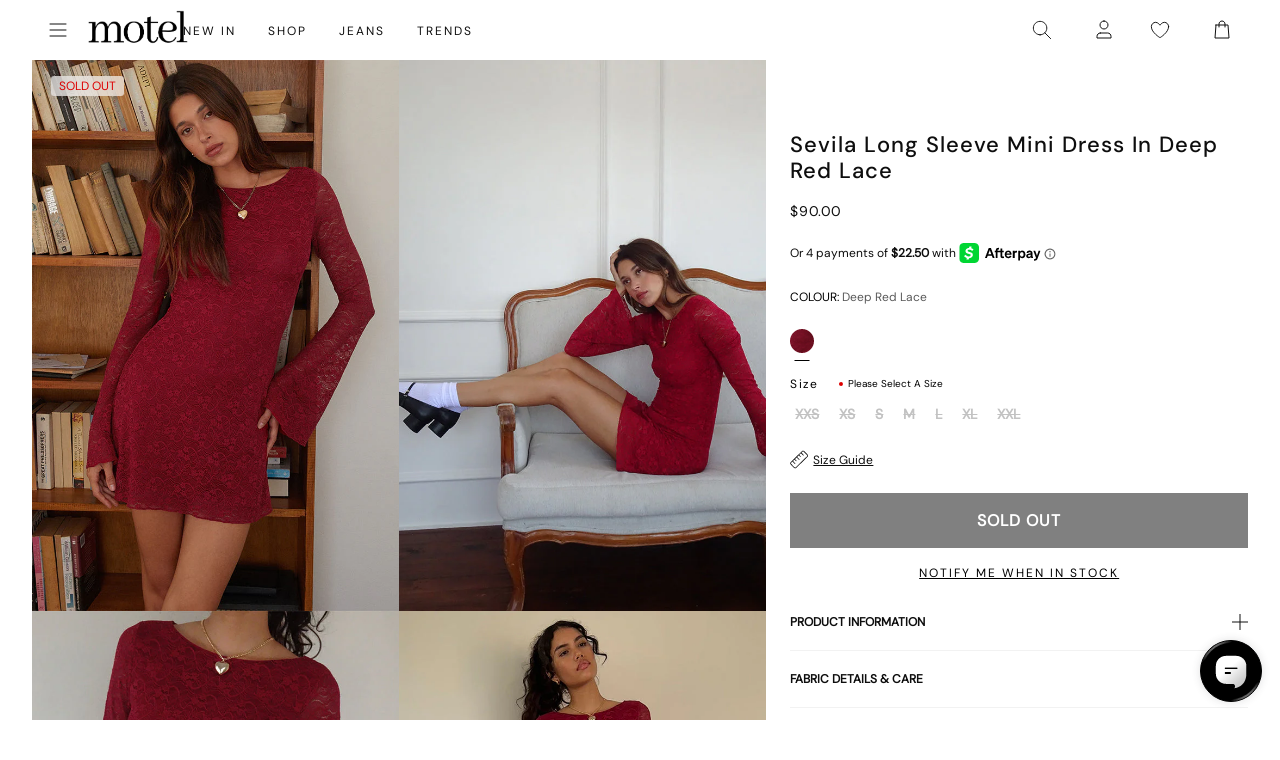

--- FILE ---
content_type: text/json
request_url: https://conf.config-security.com/model
body_size: -119
content:
{"title":"recommendation AI model (keras)","structure":"release_id=0x52:43:21:56:2a:49:24:45:6e:47:6a:4a:5a:35:61:51:34:39:7f:74:23:25:55:32:3b:51:24:77:3a;keras;t28gaoir5u6r4tldehriva5pm5jpbfgtnd48bh9h078f2ykvw0j2ftarx2c1smw2wajqk9hz","weights":"../weights/52432156.h5","biases":"../biases/52432156.h5"}

--- FILE ---
content_type: text/json
request_url: https://conf.config-security.com/model
body_size: 88
content:
{"title":"recommendation AI model (keras)","structure":"release_id=0x51:3f:6e:4d:78:71:5c:2d:75:3a:6c:60:42:34:23:76:6e:7c:29:4b:25:33:33:54:39:79:4d:55:4f;keras;ep8g71t7yfkkje8b7z10rwce7rufe2dj1aaia9syqcox4jopa2egnfgznmjnerz3i6hn4lra","weights":"../weights/513f6e4d.h5","biases":"../biases/513f6e4d.h5"}

--- FILE ---
content_type: application/javascript; charset=utf-8
request_url: https://searchanise-ef84.kxcdn.com/preload_data.0x6W3j8W5E.js
body_size: 10293
content:
window.Searchanise.preloadedSuggestions=['leather jacket','mini dress','mini skirt','long sleeve top','crop top','black dress','black top','white top','roomy extra wide low rise jeans','corset top','red dress','low waist jeans','parallel jeans','lace top','long sleeve','baggy jeans','white dress','red top','leather pants','paiva dress','t shirt','maxi dress','mesh top','midi dress','parachute trouser','midi skirt','low rise parallel','olivia neill','bikini top','motel x olivia neill','slip dress','black skirt','pink top','polka dot','cargo pants','off shoulder','bandeau top','parachute pants','jeans low rise','low rise jeans','green dress','sequin top','zebra pants','roomy jeans','swim wear','blue dress','blue top','halter top','pink dress','brown jeans','low rise parallel jeans in 80s light blue wash','sequin dress','glitter top','two piece set','long dress','denim skirt','white jeans','green top','long sleeve dress','denim shorts','brown top','crop tops','floral dress','bodycon dress','tank top','mini dresses','cami top','top black','backless top','cavita jacket','black jeans','micro shorts','veste en cuir','black mini dress','black mini skirt','low waist','motel x jacquie','vest top','bikini bottom','brown pants','maxi skirt','baby tee','abba trouser','summer dresses','low rise parallel jeans','zoven trouser','jorts shorts','motel rocks','jogger pant','low rise baggy jeans','white skirt','halter neck','mid rise jeans','red tops','mom jeans','paiva slip dress in satin','off shoulder top','chute trouser','cargo skirt','co ord','roomy extra wide jeans','lace dress','leder jacke','motel rock','silk dress','brown dress','longsleeve top','leather blazer','sweat pants','summer tops','motel x','halter neck top','low rise','waist belt','top white','jean taille basse','cow print','festival outfit','butterfly top','black tops','party dress','prom dress','maillot de bain','oversized hoodie','robe satin','blouse top','flare pants','y2k clothing','kelly shirt','bandeau dress','yellow top','mesh dress','low rise roomy jeans','top red','size guide','long dresses','mini skirts','straight leg jeans','dress black','white tops','flower top','glitter dress','leather trousers','flared jeans','bow top','animal print','polka dot dress','purple dress','t shirts','tie dye','motel x barbara kristoffersen','summer dress','trench coat','wide leg','motel roc','nova top','party top','knit top','going out tops','zebra print','low rise jeans parallel','red leather jacket','black crop top','floral top','coti bodycon dress','tee shirt','yellow dress','top i','grey top','leopard print dress','backless dress','paiva slip dress','corset tops','robe longue','dress red','cargo trouser','leder jacket','jeans high waist','grey jeans','black lace top','bootleg jeans','lucca long sleeve top','flower dress','phone case','70\'s ripple','capri pants','off the shoulder','green pants','pu trousers','denim jacket','roomy extra wide low rise jeans in vintage blue green','rose satin','swim suit','to s','puffer jacket','sequin skirt','indigo jeans','one shoulder','black pants','stripe top','zip hoodie','white shirt','satin skirt','cardigan cropped','payoda dress','motel low rise parallel wide leg jeans','y2k top','open back','oversized tee','sevila dress','halterneck top','pull over','one shoulder top','shrug top','has en','jeans low waist','coti dress','datista slip dress','denim top','hime maxi dress','halter dress','x motel','mid rise','jorts womens','tie top','tank tops','silver top','blue jeans','kleid long','jean baggy','bootcut jeans','jogging trousers','extra roomy low rise jeans','burgundy top','low jeans','burgundy dress','top satin','long skirt','white mini dress','coats and jackets','zip up','mini rock','top a','black leather jacket','red jacket','pleated skirt','top or','motel low rise parallel wide leg jeans in colour tinted denium','pu jacket','black trousers','v neck','top blue','hosen low waist','dress satin','long sleeve tops','fur coat','mini shorts','barbara kristoffersen','low waist baggy jeans','was i','brown leather jacket','sevila long sleeve mini dress','leopard skirt','white crop top','lace tops','grey dress','dress white','top de','xiwang crop top','cut out','vintage blue green','wilmot blouse','elara dress','had top','top pink','white pants','low waisted jeans','red mini dress','v neck top','gold dress','stripe pants','low parallel jeans','modern day romantic','bardot top','bucket hat','sanna slip dress','linen trouser','veste cuir','bolero tops','pinstripe trousers','abba trousers','off the shoulder top','red skirt','saika midi skirt','glo sweatshirt','butterfly dress','sale tops','sun glasses','jeans baggy','the motel','mini black dress','gingham top','flare trouser','jeans skirt','top en','farida bikini','womens tops','cord jean','skater shorts','co ords','low rise parallel jeans in indigo','sheer top','purple top','velvet dress','xxl tops','cojira mesh butterfly top','fashion tops','bomber jacket','party tops','summer top','dress mini','brown jacket','leopard print','red dresses','low waist parallel jeans','two piece','pantalon trouser','wide leg jeans','dudley vest','70s ripple','jean low rise','the v','silver dress','top long sleeve','skirt black','cycle shorts','roomy extra wide','going out','long sleeves','kozue dress','low rise roomy','beige pants','graphic tee','miss joslin x motel','basic top','sun moon stars','datista dress','women top','lace skirt','gingham dress','grey skirt','black dresses','white dresses','lederjacke lederjacke','open back top','thin top','babydoll dress','wide leg trousers','hot pant','dress long','faux fur','red pants','jeans parallel','tie front top','mesh tops','maiwa blazer','shirt dress','daisy dress','halter neck dress','winter jacket','tie front','gabriela midi dress','sleeve top','payoda bandeau mini dress in dark grey','kleider long','low rise parallel jeans sandy blue acid','mini robe','bralet top','orange top','quelia top','sheny mini skirt','bikini set','two piece set clothing','high waist','motel x iris','botanical flower maroon','sparkly top','low rise parralel jeans','denim dress','80s light blue wash','pink tops','polka dress','matching set','navy top','top corset','top bandeau','button up','striped top','black lace','shirts and blouses','black bodysuit','black long sleeve top','leo print','track pants','turtle neck','robe noir','knit vest','top brown','women’s tops','sample sale','de bain','lilac dress','forest green','green skirt','grey pants','ditsy rose','blue tops','high rise jeans','w26 l32','low rise jean','t shirt dress','chute trousers','mini dress black','white blouse','y top','coda slip dress','saika skirt','black shorts','leather skirt','iphone case','tube tops','m top','baggy pants','yenika crop top','bright blue','low rise parallel wide leg jeans','tops black','kleid satin','denim jeans','wrap top','pink skirt','olivia neil','orange dress','black jacket','mini jupe','leyna bikini','rose dress','polka dots','zebra dress','brown skirt','skater jorts','long sleeve mini dress','cherry red','galaca mini dress','white lace top','tube top','off shoulder long sleeve','low rise flared jeans','low rise baggy','rada top','does top','paiva slip','parallel low rise jeans','black satin dress','cheetah print','saken blazer','dudley vest top in sequin knit black','pami bikini top','black to','zoven flare trouser','leather jackets','miss joslin','brandy long sleeve top','marcella shirt','zebra trousers','paillette top','bow dress','angel mesh','kelly shirt in mesh','white satin dress','shoulder bag','basta jogger','low rise pants','angel energy','ozka crop top','satin kleid','roomy low rise jeans','gold top','shae bandeau top','dress dress','babydoll top','mesh shirt','xxl dresses','jeans brown','gaval dress','glitzer top','fitted shirt','shelisa slouchy mini dress in black','top dentelle','print t','womens top','skater dress','bike short','rock dress','hime dress','basic tops','straight leg','knit dress','maroon dress','chute pants','low rise parallel jeans in bright blue','cut out top','cherry dress','long top','black and white','zoven trousers','black long sleeve','mini short','plunge top','jeans black','denim mini skirt','oversized shirt','pu pants','floral skirt','res dress','blue skirt','ocean storm','satin dresses','sunny kiss tee','polka dot top','jeans low rise parallel','octavia asymmetric cami top in lace','gaval mini dress','jinsu top','dress blue','dark blue jeans','christella top','white trousers','green jeans','micro short','nero jacket','suit pants','brown tops','knitted top','bolero cardigan','top asymmetric','tops en','green sweater','a la','phil trouser','bralette top','mid waist jeans','steel blue','hot pants','sale dress','midi skirts','top sequin','zebra top','pink mini dress','mini skirt black','baby tees','satin ivory','hansa cargo trouser','top flower','green jumper','ardilla dress','festival clothing','square neck','jeans rock','low rise wide leg jeans','top in black','top green','sage green','parallel jean in cord','leyna bikini bottom','tops red','satin mini dress','knitted sweater','red to','long sleeve crop top','print top','shoes sale','strapless top','straight jeans','baggy low rise jeans','xxs dress','low rise skirt','ima mini skirt','sunglasses in','jeans low','motelrocks top','beach cover up','dress green','biker shorts','low rise trousers','jean skirt','summer clothes','renata dress','low motel rocks','dresses mini','top noir','modern day romantics','short sleeve top','sandy blue acid','robe a','blue t','sleeveless top','jean shorts','nosita midi dress','palasha midi dress','rommy extra wide low rise','ball dress','short dress','black clothing','strap top','brown trousers','sets piece set clothing','wide jeans','jeans white','ruffle top','going out top','jacket leather','top grey','blue mini dress','leather top','low rise extra roomy jeans','robe blanche','los rise jeans','motel low','skirt mini','modern day','cord pants','jinsu crop top','sakila trouser','cami tops','party dresses','low waisted','baby blue','long sleeve black top','kleid black','white lace','dress brown','bikini bottoms','navy dress','avaya dress','zovey trouser','ace top','matching sets','brown leather','black shirt','christella top in black','veste en','kumala dress','cycle short','plaid dress','knit jumper','tops long sleeve','red top y2k','black skirt mini','roomy extra wide low rise jeans in vintage blue wash','navy blue','min dress','motel rocks jeans','dress maxi','jupe long','red leather','halterneck dress','hosen jeans','vintage blue','halter tops','sunset melt','denim set','black lace dress','palasha dress','play suit','check dress','dudley top','carpenter jeans','j and','summer and','green trousers','strappy top','ivory top','tops off shoulder','prom dresses','printed tops','winter clothing','hala vest top','low rise parallel jeans w26 l32','coda dress','lara crop top','farida bikini bottom','fitted blouse','extra wide low rise jeans','black motel rocks','pin stripe','white silk dress','micro skirt','nobila shrug top in black','low rise bootleg jeans','haltri crop top satin','midi dresses','daman off shoulder','black leather pants','black boots','biker jacket','in red','high neck','low ri','festival tops','romy extra wide low rise','satin slip dress','green tops','crop top black','bandeau mini dress','motel x jacquie roomy extra wide low rise jeans','oberteil s','top rose','roomy low rise','cowgirl brown','rose do','white shorts','keani shirt','mini dres','quelia crop top','botanical flower','a line','cargo hose','body con dress','asymetrical top','luiza mini dress','mini kleider','wrap dress','top with','low rise parallel jeans in steel blue','sun moon','satin dress','mini s','asymmetric top','top glitter','dress midi','leren jas','high rise','gift card','white tank top','indigo parallel jeans','green jacket','dudley vest top','dress long sleeve','jeans shorts','light blue','lowrise parallel jeans','low rise shorts','cheetah dress','emberly plunge top','ruffle dress','skirt midi','lucca long sleeve top in lace','pyjama set','co ord set','pinky promise','oversized t shirt','top mesh','sequin shorts','mesh skirt','dress y2k','brown shirt','lesty dress','red long sleeve','black mini','dark wild flower','green satin dress','safar vest','see through top','pu blazer','sun dress','pu leather','white long sleeve','track suit','2 piece set','lace black','square neck top','cropped blazer','sleeve tops','skirt white','zoven trouser zebra','bags bag','vestidos mini','black cardigan','talisa sporty zip through jacket','patchwork daisy brown','low rise parallel jeans in vintage blue green','low parallel','jeans taille basse','long tops','short sleeve','vestido satin','faux leather','glitter tops','top yellow','light blue jeans','s mini dress','sevila long sleeve mini dress in flocked botanical flower maroon','sage pants','rocks and co','ring top','sale jeans','olivia jacket','check shirt','brown cardigan','tailoring charcoal','white to','ilias corset top in poplin white','cavita jacket in pu','bikinis set','white mini skirt','robe nu','lace long sleeve','rich brown','grey blazer','paralell jeans','blue bikini','monlo vest top','one piece','dress pink','tote bag','sweater vest','swim shorts','loria fur cardigan','low rise parallel jeans in grey used bleach','walta jacket','t-shirt dress','mid rise parallel jeans','j f','coti bodycon','parralel low rise','playsuit jumpsuit','galova mini dress','robe noire','mesh s','pink dresses','w26 l32 jeans','knit sweater','brown leather pants','nanda crop top','cut out dress','sweat shirt','lowrise jeans','vintage bleach','sparkle dress','long sleeve to','olivia neill dress','brown bikini','90s jeans','nero jumper','brandy top','animal print dress','ammaria jumper','parma violet','make boys cry','cowboy boots','laufey bikini top','black low rise jeans','mini ress','roomy extra','roomy extra wide low rise','bandana top','button up top','wide low rise','dress floral','parallel jean in cord sand','sevilla dress','faux leather jacket','low rise mini skirt','wide low rise jeans','teddy coat','long sleeve t','roomy extra wide low rise jeans in washed black','body suit','white long sleeve top','shoes black','pinstripe brown','crochet top','boat neck','skirt and','mini dress in black','red shirt','hoodies oversize','cherry top','chinese moon','parallel jeans in rich brown','tinted denium','yellow skirt','croc pu','oversize tee','strapless dress','beige top','linen pants','flared trouser','jeans blue','black bikini','white slip dress','grey trousers','low rose','lara crop top in angel sky blue mesh by motel','top in lace','kaoya midi dress','corset dress','black satin top','lilac top','longsleeve tops','fayola dress','crosena dress','dapa vest top','low rise parallel jeans in sandy blue acid','baggy jean','pretty petal green','black blazer','roomy extra wide jeans in brown blue acid','top paillettes','festival dress','jessica bodycon dress','open back dress','underwear womens','rise jeans','low rise flare jeans','guenette dress','off shoulder dress','low waisted parallel jeans','abba pants','tshirt dress','yenika top','zoven flare','leather coat','lace s','black mesh top','snake print','vestido mini','jumper dress','ash blue','paiva dress satin','green bikini','robe rose','floral dresses','jupe cargo','flare trousers','y2k jeans','low rise parallel light wash jeans','high waisted','white tee','flare jeans','tea dress','lucca top','koriya bardot top','backless tops','red lace','beige trousers','elci top','red red top','jean blue','mesh rock','roomy extra wide low rise jeans in indigo','parachute pant','crop top white','forest green dress','saken blazer in pu black','rise parallel','shirt top','ditsy rose lilac','split jeans','mini dress red','low rise denim skirt','all black top','faux leather trousers','white t shirt','low waist skirt','style dress','taille basse','red trousers','festival top','low rise parallel jean','abba trouser in sage','g rise jeans','red satin dress','extra wide jeans','sheer dress','xiwang top','runita top','black sequin top','robe satin blanche','extra wide','fur cardigan','boyfriend jeans','y2k skirts','roomy jean','schlaghose jeans','jeans mid rise','vest on','green mini dress','shorts denim','new years eve','kleider mini','womens j','low rise parallel wide leg jeans in colour tinted denium','scarf top','t-shirt rock','blazer dress','cowl neck','cream top','pink pants','lace black top','check skirt','button top','love top','blue pants','festival outfits','extra roomy','check top','satin top','dark blue','long t','optic polka','ear rings','pantalon in','clothing sets','knit cardigan','dark chocolate','bovillo top','sunny kiss','ardilla bodycon','kimberly dress','emerson jacket','white þop','short jean','crochet dress','baby pink','knitted knit','mini bodycon dress','in blue','jepuni cami top','low rise black jeans','leopard print top','poplin top','black long sleeve dress','pull jacket','top halter','vilinia midi','plaid skirt','vintage blue wash','t dresses','pantalon a','deer print','chain belt','v neck dress','top with bow','cami dress','lace pants','neck la','ardilla bodycon dress','lace to','and m dresses','red lace top','white tshirt','long skirts','pami bikini','graphic top','low rise parallel jeans in vintage bleach','black top lace','jeans indigo','rave sunglasses','brown blazer','vest tops','night dress','ryals long sleeve','mini kleid','melinda frill edge cami top','moon dress','maillot bain','amabon top','low waist jeans parallel','satin tops','sparkly dress','mid blue used','mini white dress','vestido midi','hondra trouser','lulees jumper','evilia mini dress','lou hot pant','white jean','motel x olivia','floral field green','halter neck tops','long sleeve dresses','tiona baby tee','mid blue','bovita long sleeve top','coti bodycon dress in black rose flock with lace','low wa','leather jacket black','pu black','black dres','luscian plunge mini dress','halterneck tops','flared pants','pleated mini skirt','top blanc','top long','wilmot blouse in white poplin','sport clothing','baggy jeans low rise','low rise parallel jeans in vintage black','mini denim skirt','black leather','coquette top','rib top','oversize hoodie','roomy extra wide low rise jeans in mid blue used','white sh','chute trouser in parachute','rise parallel jeans','obeli trouser','bermuda short','cosey top','payoda bandeau mini dress','subra long sleeve ribbed hem cardi','when will we dance again','top in','knit wear','dark wild flower cantaloupe','motel x jacquie roomy wide low jeans','sutin tee','tights lace','paiva slip dress in satin ivory','dentelle top','little black dress','robe blue','lidya mini skirt','parallel low rise','sparkle top','phil trousers','tops lace','cow girl','bootcut low rise jeans','longsleeve dress','going out dress','cherry bikini','jupe midi','bitter chocolate','black jean','hawaiian shirt','zebra jeans','silver skirt','ozka top','vestito bianco','blue satin dress','motel low rise parallel wide leg jeans in colour tinted denium low rise parallel wide leg jeans in colour tinted denium','purple skirt','strawberry girl','jastio vest top','weiß top','accessories bags','baby doll top','holiday shop','motel x barbara','dad jeans','best seller','roomy wide leg jeans','extra roomy low rise blue green','jeans vintage','cover up','powder blue','cavita jacket in pu bitter chocolate','palsi tie side sleeveless top','blue shirt','low rise parallel jeans indigo','dresses black','pantalon beige','hansa cargo','long black dress','front tie','low i','zuki jumper in knit argyle tan','low rise parallel jeans in sandy blue','marcel shirt','dress flower','tracksuit bottoms','low rise straight leg jeans','leather dress','bonija long sleeve','low rise rise','blue paisley abstract rustic','jeans a','holographic purple','top in pink','olive green','tova tie tailoring trousers in black','lace mini dress','cow pants','black crop','baby doll','dyrana top','striped pants','asymmetrical top','flower skirt','70’s ripple','esmeray midi skirt','mini dress white','frayed low rise jeans','low jean','womens low rise','sleeve dress','extra wide jean','mesh motel rocks','men jeans','neon green','lily bloom','rocks with','y2k cami','haltri crop','mazu top','faux fur jacket','dress leopard','pu skirt','beach wear','tailored trouser','halter top in','red jacket leather','sanaly dress','sea green','parallel jeans in sand','bon long sleeve top','low rise paralell jeans','mini black skirt','jeans roomy','v waist','black short','sekar flare trouser','lace top black','long sleeve black','pants jeans','lucca long sleeve top in lace black','janar halterneck top','top zebra','black midi skirt','sequin tops','oversize sweater','bikini tops','skinny jeans','motel low rise','maxi dresses','pu top','kozue mini dress','floral print dress','tshirt black','leo top','shrunk tee','on t shirt','ilias corset top','t shirt as','whit top','dark red','black trouser','jean mom','robe bandeau','h m clothing','cosimo plunge','elci corset','pelma mini skirt','low rise parallel jeans 80s light blue','top crop','wide leg low rise jeans','pullover green','white tank','fleece jacket','basic tee','jogging pants','long sleeves top','namari jumper','pantalon taille basse','brown blue acid','off the','chiffon dress','festival wear','pantalones vaqueros','shenka mini skirt','black dress mini','long sleeve lace top','short t','skirt denim','skirts mini','misha wide leg','boxer shorts','hair claw','vest black','white vest','tops red top','it just hits different','ripped jeans','lime green','roomy extra wide low rise jeans in washed blue green','wrap skirt','satin shirt','extra wide low rise','leopard top','bodycon dresses','brienne top','parallel jeans in','strawberry top','ivory dress','mini dress blue','bolero top','black corset','white cardigan','rose black','green blazer','bodycon mini dress','black flares','rufte top','beach dress','capri trouser','see through','tops summer','on shoulder top','lebby mini dress in satin','star dress','givas top','stripe shirt','lederjacke cavita','low waist baggy','jean taille','mini falda','wedding guest','romy jeans','mini skirt denim','brown sweater','etta knitted','high waisted jeans','delray bodycon dress','jean low rise parallel','siria dress','daisy brown','coconut milk','velvet top','ruffle skirt','red gingham','hair clip','baby t','adrenaline red','tops white','black skirts','yellow tops','black top long sleeve','satin black','motel jeans','dyrana crop top','tindy top dragon','party wear','motel rise','summer sun','low rise parallel jeans in washed black grey','brown crop top','tie tops','print tops','black and white dress','dress in satin','jeans sale','top do','of the shoulder top','jiniso crop top in black with pink bows','dresses long','of shoulder','stripe de','low rise parallel jean steel blue','rose blue','baggy jeans trousers','denim short','min skirt','casini skirt','olive top','low rise parallel jeans in true white','vaqueros low rise','sequin dresses','black set','pants black','cosimo plunge halterneck top','olivia neill jacket','tindy top','gen brown','retro daisy blue','korsett tops','w rise','printed dress','noemi cardigan','kimberly mini dress','brown mini dress','jea s','sinda scoopback top in knit olive','jeans hosen','skater skirt','ribbed top','black midi dress','print trousers','motel rocks low rise jeans','tartan dress','cojira mesh butterfly top in tonal blue paisley','giwta crop top','off shoulder sweater','angel sky blue','suede jacket','v neckline','dad shorts','lowrise baggy jeans','farida bikini top','bikini green','zip top','ganita vest','sets top','burgundy tops','low rise skater shorts','low waist pants','motel mini skirt','going out dresses','lentra bikini','dress with','jojes jersey tee','red set','hot pink','silta crop top','nova unlined lace top in black','angel sweater','top rot','binita mini dress','sakaria trouser','blue jumper','christmas dresses','oberteil black','satin crop top','leana dress','sheny skirt','roomy extra wide low rise jean','sleeveless tops','ibiza summer','lace cami','swim skirt','parallel jeans in brown','long sleeve shirt','jeans top','neck tops','shoulder top','maxi skirts','linen top','jorie midi dress in parma violet','bonlo long sleeve top','roider jogger','hibiscus top','off white jeans','pinstripe black','summer rays','low rise parallel jeans bright blue','coraline bow mini dress','hand bag','raeto top','cobalt blue','jean white','sakeri flare trouser','black mini dresses','sweaters and jumpers','vest satin','black sleeve','jeans green','hoodies and sweatshirts','dapa crop top','plaid top','rose long','pants low rise','red jumper','knitted jumper','extra roomy low rise','pink shirt','black white','joggers trousers','keani shirt in mono photographic black','solar system','pretty petal','calças low rise jeans','string bikini','la rossa','elmira top','knitted dress','bardot dress','vintage dress','pantalon do','top nu','mini red dress','graphic tees','top bow','dress rock','dress grey','low rise wide leg','sand leopard','floral mini dress','ima skirt','zoven trouser in croc pu burgundy','zorea trouser','wild flower','pantalones low rise','wren skirt','red sweater','red long sleeve top','kelly shirt in mesh chocolate','olive dress','pinstripe dress','cotina midi dress','dragon top','elyse crop top in white','lost rise parallel','top stripe','low rise jeans baggy','in red r','ulsan fitted shirt','ima mini skirt in twill black','pink long sleeve','black mesh','zip up hoodie','silver chain','polo top','gesta trouser','blue satin','vilinia dress','christella in black top','leather jeans','black slip dress','lilac blossom','roomy extra wide low rise jeans in light wash blue','tropical rave','all clothing','parallel jeans low rise','baggy low waist','black maxi dress','small flower brown','satin blue','tube dress','top sleeve','cargo trousers','robe midi','parallel jean in cord dark chocolate','top transparent','guenetta dress','red maxi dress','black bodycon dress','red and white top','transparent top','nobila shrug','rock jeans','armina long sleeve','elci corset top','stripes top','patchwork daisy','white low rise jeans','jeans wide leg','jeans straight','low rise jeans black','bloomer shorts','short sleeve dress','white bikini','white corset','crop top on','blue green','lirura casual trouser in maroon stripe','rose in satin','black satin','dolly eyed','front tie top','floral tops','tees tops','cello midi dress','dudley vest in black','low rise flare','white jacket','mid waist','retro optic spot','black hoodie','crop top in black','skater jeans','stripe dress','parachute trousers','cord jeans','laufey bikini','tiger print','ditsy butterfly','black sequin','persian night','low rise parallel sandy blue acid','yessa crop top','white lace tops','roomy jeans vintage blue green','t-shirt oversized','low rise parallel jeans vintage bleach','dad jumper','cotton top','parralel jeans','robe mini','holiday tops','saika midi skirt in rar leopard','jumpsuit black','bandeau tops','skirt set','short sleeve shirt','women jeans','skirt grey','face mask','corset to','vestito mini','w28 l30','rise jean','eunji crop top','flora and','robe en satin','two piece set skirt and','green cardigan','black and white top','black coat','low rise parallel jeans steel blue','top lace black','white dres','kazayo long sleeve knit top','pleated dress','tee dress','vestidos long','cowl neck top','bella mini tea dress','tribal flock','fur coats','black tank top','low rise parallel indigo','roomy extra wide low rise jeans in bright blue','roomy extra wide low rise jeans in grey used bleach','savita maxi dress','leopard jacket','w24 l30','lycra top','gaina dress','high neck top','ripple green','hala top','jean blue parallel','red crop top','bikini blue','kleid mini','low rise parallel 80s light blue wash','mesh black','benta jacket','low waist parallel','damske vest top in clear sequin maroon','low rise black','mid jeans','stripe trousers','bonnie crop top','jacquie jeans','top set','gladis vest top','veste cavita','extra low rise','cosmic melt','brown sweatshirt','blue jean','top leopard','top tie','low rise parallel wide leg jeans denim','sunglasses sunglasses','pamita bikini','high waist jeans','maroon top','pink bikini','denim skirts','pantalon flare','tavita frill mini dress in white','top silver','sunset dress','heat map','chute hose','red mini','frill top','flower maroon','rocks jeans','corduroy trousers','rommy jeans','red blazer','daisy bodycon','valy slip dress','white lace dress','jean roomy','low rise parallel bright blue','red bikini','low wide jeans','metallic top','jinisa corset top','dark sand','longline coat','grey used bleach','top weiß','pearl necklace','a line dress','luscian plunge','nova top in orchids flock black','ribbon top','mutsuki top','leather trouser','low rise parallel jeans in','short sleeve tops','shima top','cypress dress','white shirts','jinsu crop top in lycra black','zolen flare trouser in pu matte black','pantalon cargo','kinnie mini skirt','blazer pu','lutana top','roomy extra wide low rise jeans in extreme blue green','red shorts','lace trousers','the low rise parallel jeans','dress party','blue dresses','midi rock','elvina bikini','motel x jacquie roomy extra wide low rise jeans in mid blue used','sakaria wide leg trouser','novalie vest top','halter neck dresses','jackets jacket','bows top','chiffon top','sale dresses','long sl','skirt green','xxs dresses','print dress','amber wash','low waist flared jeans','abstract animal','long sleeves dress','kumala slip dress','split skirt','cheetah khaki','blue cardigan','yeva trouser','circe off-shoulder','midrise jeans','off the shoulder dress','tista dress','pants brown','black tee','wide leg pants','low rise parallel jeans in vintage','mini dress satin','leather bomber jacket','satin green dress','long coat','accessories accessories','low rise je','corduroy brown','crop top in','black jumper','rosa top','pink jacket','brown shorts','pink cardigan','black rose','erika backless top','womens jeans','zagh top','dresses satin','bodice black','net top','jeans hose','green crop top','blue trousers','pinstripe pants','zen crop top','long dres','purple tops','jean black','tiona top','babydoll tops','green shirt','cream pants','black bootleg','black bralet','spence top','crop tee','juanita frill halterneck','milina dress','jorts jean','grey low rise jeans','metallic dress','black sweater','bikini sets','tonal zebra','top bikini','low rise parallel jeans black','pavia slip dress','mesh long sleeve','new years','low rise bootcut jeans','green dresses','nero ring pull jacket','orchid sunset','nereo jacket','mini party dress','checked dress','bright blue jeans','jeans flare','low rise blue jeans','sayaka one shoulder','butterfly vine flock blue','top butterfly','satin dress green','pantalones cargo','skirt long','70\'s s ripple','skirt jeans','kleider maxi','day dress','tops lace top','hajari top','dress yellow','jess jeans','summer sun bikini','extra roomy jeans','brown jean','coby mini dress','gothic rose','blue hoodie','shorts black','red jeans','roomy extra wide low rise jeans in washed black grey','trousers black','bluse long sleeve','cargos pants','sage smoke','pink bow','sevilla long sleeve dress','90s zebra','satin black dress','white corset top','flower print','navy tartan','cropped shirt','low rise white jeans','brown mesh','dresses white','jeans roomy extra wide low rise','w26 l34','misca trouser','top floral','seam split jeans','black bandeau','mini satin dress','green leather jacket','pu leather jacket','low waist jean','baggy low rise','do nude','shindu top','zip hoody','knit skirt','shimmer top','blue wash','crop t','mid indigo blue','satin midi dress','dark angel','black maxi skirt','black baggy jeans','long sleeve lace','iphone 11 case','red too','kelly shirt mesh','pull is','sorin deep waistband top in knit ecru','donata trouser','back top','red vest','low rise jeans jacquie','top nero','dark jeans','pink and','black sequin dress','linen dress','leony cardi','mini croc','elyse crop top','mushroom top','jeans zebra','flares trousers','guan top','dena top','fayola printed maxi dress','codami halterneck','haltri top','off white','brilia bandeau top','black t shirt','eleni jumper','black parallel jeans','pelma skirt','flower to','koza bodice','watercolour green','black halter top','jeans straight leg','silk top','benton jogger','pelmo mini skirt','amabon long sleeve crop top','crop top satin','romantic red rose','band shirt','daren jumper','low baggy jeans','white cargo','satin cheetah','grey mini dress','annesley crop top','jean flare','lona midi dress','asymmetric dress','formal dresses','kareena long sleeve bardot top','white mini white','motel dress','head band','samira dress','pink trousers','blue skirts','nodu maxi dress','larin midi dress','low rise jeans in 80s light blue wash','low rise flared jeans in green wash','off top','sunflower dress','jeans men','low waist jeans baggy','blue long sleeve','bikini pink','parallel jeans in brown and blue acid','cycling shorts','boat neck top','night wear','bandeu top','jiniso top','low rise denim shorts','pu green','brown set','black flare','flared trousers','renata asymmetrical','top orange','tailored trousers','sand jeans','jean jacket','bikini brown','glitter skirt','herti top','black cro','blue crop top','dark wash jeans','graduation dress','pu tops','crop top long sleeve','mesh mini dress','baggy jeans low waist','jules halter top','polka top','lederjacke pu black','tracksuit pants','skirt leopard','arun cami top','cropped jacket','daisy bodycon dress','saki tee','black long','earthy gradient','dark green','jeans wide','ultra low rise','striped shorts','amabon long sleeve','knitwear sweater','jeans rise','top lace','batis dress','striped dress','blue sequin','en cuir','bubble jersey','eunia shorts','brown mesh top','vintage jeans','puffer jacke','light wash jeans','skirt satin','roomy extra wide low rise jeans in extreme light blue wash','capri trousers','roomy wide leg low rise jeans','marlin bodycon dress','pantalon velvet','button shirt','giwta crop','heart top','jersey s','black glitter top','ni jeans','khaki top','white maxi skirt','motel x roomy extra wide low rise jeans','robe slip paiva satin','oleta cami top','white short','baby doll dress','bow tops','blazer grey','xiabon long sleeve crop top','galaca dress','baggy low waist jeans','sunny kiss oversize','black bralette','top top','grey cardigan','vintage blue green jeans','jean parallel','lace trim','rips parallel jeans in black wash','vintage black','mahira long sleeve mesh top','green leather','jeans pants','kyana corset','wren mini skirt','maxi kleid','dress rose','acid wash','striped jeans','kepsibelle dress','vilinia midi dress','short pants','cerry bikini','mesh to','cosimo halter top','top rouge','short jeans','top party','green sequin dress','black pant','retro floral','roomy extra wide low rise jeans in brown blue acid','maruko mini dress','shirt in','gabriella dress','hat a','lebby mini dress','work wear','wati crop top','one motel','swim tank top','pantaloni cargo','dresses midi','black vest','cardigan brown','petal green','jean bleu','cherry red dress','pu brown','bolero shrug','dragon pants','bardot tops','bum bag','low pant','mid skirt','low rise roomy jeans in 80\'s','denila bodycon','low rise parallel vintage bleach','cute tops','black co ord','bustier top','trendy pants','top burgundy','bikini black','poplin white','red cardigan','w26 l32 low rise parallel','diagonal stripe','isda top','lounge wear','surtie top','danica crop top','work clothing'];

--- FILE ---
content_type: text/javascript; charset=utf-8
request_url: https://us.motelrocks.com/products/sevila-mini-dress-lace-deep-red-d.js
body_size: 2061
content:
{"id":7807993774279,"title":"Sevila Long Sleeve Mini Dress in Deep Red Lace","handle":"sevila-mini-dress-lace-deep-red-d","description":"\u003cstyle type=\"text\/css\" data-mce-fragment=\"1\"\u003e\u003c!--\ntd {border: 1px solid #cccccc;}br {mso-data-placement:same-cell;}\n--\u003e\u003c\/style\u003e\n\u003cp\u003e\u003cspan data-sheets-root=\"1\" data-sheets-value='{\"1\":2,\"2\":\"Long sleeve mini length bodycon dress in printed stretch mesh fabric. Our Sevila dress is fully lined with flared sleeves and lettuce hem detail in a deep red lace fabric.\"}' data-sheets-userformat='{\"2\":961,\"3\":{\"1\":0},\"9\":0,\"10\":1,\"11\":4,\"12\":0}' data-mce-fragment=\"1\"\u003e\u003ca href=\"https:\/\/www.motelrocks.com\/collections\/long-sleeve-dresses\"\u003e\u003cspan style=\"text-decoration: underline;\"\u003eLong sleeve\u003c\/span\u003e\u003c\/a\u003e \u003ca href=\"https:\/\/www.motelrocks.com\/collections\/mini-dresses\"\u003e\u003cspan style=\"text-decoration: underline;\"\u003emini length\u003c\/span\u003e\u003c\/a\u003e \u003ca href=\"https:\/\/www.motelrocks.com\/collections\/bodycon-dresses\"\u003e\u003cspan style=\"text-decoration: underline;\"\u003ebodycon\u003c\/span\u003e\u003c\/a\u003e dress in printed stretch mesh fabric. Our Sevila \u003ca href=\"https:\/\/www.motelrocks.com\/collections\/dresses\"\u003e\u003cspan style=\"text-decoration: underline;\"\u003edress\u003c\/span\u003e\u003c\/a\u003e is fully lined with flared sleeves and lettuce hem detail in a deep red lace fabric.\u003c\/span\u003e\u003c\/p\u003e\n\u003cstyle type=\"text\/css\"\u003e\u003c!--\ntd {border: 1px solid #cccccc;}br {mso-data-placement:same-cell;}\n--\u003e\u003c\/style\u003e\n\u003cp\u003e\u003cspan data-sheets-userformat='{\"2\":14977,\"3\":{\"1\":0},\"10\":1,\"12\":0,\"14\":{\"1\":2,\"2\":2173750},\"15\":\"Arial\",\"16\":11}' data-sheets-value=\"{\u0026quot;1\u0026quot;:2,\u0026quot;2\u0026quot;:\u0026quot;MODEL WEARS SIZE: SMALL - MODEL HEIGHT:5'9 - FABRIC CONTENT: \u0026quot;}\" data-sheets-root=\"1\"\u003eMODEL WEARS SIZE: SMALL - MODEL HEIGHT:5'9 \u003c\/span\u003e\u003c\/p\u003e","published_at":"2024-02-12T02:04:38-05:00","created_at":"2023-11-06T23:09:14-05:00","vendor":"Z027019","type":"MINI DRESSES","tags":["2010's indie","60s\/70s","611611","alexa-core","Bisous","bodycon","bodycon dress","bodycon dresses","clothing","colour:sevila-mini-dress-lace-deep-red-d","day dress","day dresses","daytime dress","daytime dresses","deep red","deep red dress","deep red dresses","deep red lace","dress","dresses","dresses-sizeguide","facebook25","fashion","festival","festival fashion","festival fits","festival lover","festival lovers","festival outfits","festival range","festival style","festival vibes","festival wear","festivaloutfit","festivalvibes","fullprice","galentine","galentines","galentines fits","galentines outfits","gen z","going out","indie sleaze","insta25","instagram","instagram styles","instagram trends","kleid","kleider","live","long sleeve","long sleeve dress","long sleeve dresses","long sleeve mini dress","long sleeve mini dresses","long sleeves","longsleeve","mini","mini dress","mini dresses","most wanted","motel","neautical \/ sailor","new in","no:Z027019","offline","on trend","party","party dress","party dresses","partywear","preppy","prom","prom dress","prom dresses","red","red dress","red dresses","red lace dress","red lace dresses","red lace long sleeve dress","red lace mini dress","red lace mini dresses","red long sleeve dress","red long sleeve dresses","red mini dress","red mini dresses","related:lashka-dress-grunge-floral-flock-red","related:leshiana-dress-poplin-adrenaline-red","related:renata-mini-dress-mesh-burgundy-168","related:sevila-dress-botanical-flower-maroon-79","related:sevila-mini-dress-lace-burgundy","retro","robe","SEARCHANISE_IGNORE","sevila","short-name:Deep Red Lace","social25","spring","spring dress","spring dresses","spring fashion","spring outfits","spring vibes","springoutfit","springvibes","summer dress","summer dresses","sun dress","sun dresses","sundress","sundresses","tiktok styles","tiktok trends","trending","trends","trendy","tt","twee","USW072024MonDay","USW072024MonDayB","valentine","valentines","valentines collection","valentines date night","valentines day","valentines fits","valentines outfits","valentines range","viral","viral trends","womens clothes","womenswear","XS","XXL","XXS","y2k"],"price":9000,"price_min":9000,"price_max":9000,"available":false,"price_varies":false,"compare_at_price":0,"compare_at_price_min":0,"compare_at_price_max":0,"compare_at_price_varies":false,"variants":[{"id":43493120409799,"title":"XXS","option1":"XXS","option2":null,"option3":null,"sku":"SEVILA MINI DRESS LACE DEEP RED D XXS","requires_shipping":true,"taxable":true,"featured_image":null,"available":false,"name":"Sevila Long Sleeve Mini Dress in Deep Red Lace - XXS","public_title":"XXS","options":["XXS"],"price":9000,"weight":280,"compare_at_price":0,"inventory_management":"shopify","barcode":"5057765139556","quantity_rule":{"min":1,"max":null,"increment":1},"quantity_price_breaks":[],"requires_selling_plan":false,"selling_plan_allocations":[]},{"id":43493120344263,"title":"XS","option1":"XS","option2":null,"option3":null,"sku":"SEVILA MINI DRESS LACE DEEP RED D XS","requires_shipping":true,"taxable":true,"featured_image":null,"available":false,"name":"Sevila Long Sleeve Mini Dress in Deep Red Lace - XS","public_title":"XS","options":["XS"],"price":9000,"weight":280,"compare_at_price":0,"inventory_management":"shopify","barcode":"5057765139570","quantity_rule":{"min":1,"max":null,"increment":1},"quantity_price_breaks":[],"requires_selling_plan":false,"selling_plan_allocations":[]},{"id":43493120245959,"title":"S","option1":"S","option2":null,"option3":null,"sku":"SEVILA MINI DRESS LACE DEEP RED D S","requires_shipping":true,"taxable":true,"featured_image":null,"available":false,"name":"Sevila Long Sleeve Mini Dress in Deep Red Lace - S","public_title":"S","options":["S"],"price":9000,"weight":280,"compare_at_price":0,"inventory_management":"shopify","barcode":"5057765139716","quantity_rule":{"min":1,"max":null,"increment":1},"quantity_price_breaks":[],"requires_selling_plan":false,"selling_plan_allocations":[]},{"id":43493120213191,"title":"M","option1":"M","option2":null,"option3":null,"sku":"SEVILA MINI DRESS LACE DEEP RED D M","requires_shipping":true,"taxable":true,"featured_image":null,"available":false,"name":"Sevila Long Sleeve Mini Dress in Deep Red Lace - M","public_title":"M","options":["M"],"price":9000,"weight":280,"compare_at_price":0,"inventory_management":"shopify","barcode":"5057765139723","quantity_rule":{"min":1,"max":null,"increment":1},"quantity_price_breaks":[],"requires_selling_plan":false,"selling_plan_allocations":[]},{"id":43493120147655,"title":"L","option1":"L","option2":null,"option3":null,"sku":"SEVILA MINI DRESS LACE DEEP RED D L","requires_shipping":true,"taxable":true,"featured_image":null,"available":false,"name":"Sevila Long Sleeve Mini Dress in Deep Red Lace - L","public_title":"L","options":["L"],"price":9000,"weight":280,"compare_at_price":0,"inventory_management":"shopify","barcode":"5057765139730","quantity_rule":{"min":1,"max":null,"increment":1},"quantity_price_breaks":[],"requires_selling_plan":false,"selling_plan_allocations":[]},{"id":43493120311495,"title":"XL","option1":"XL","option2":null,"option3":null,"sku":"SEVILA MINI DRESS LACE DEEP RED D XL","requires_shipping":true,"taxable":true,"featured_image":null,"available":false,"name":"Sevila Long Sleeve Mini Dress in Deep Red Lace - XL","public_title":"XL","options":["XL"],"price":9000,"weight":280,"compare_at_price":0,"inventory_management":"shopify","barcode":"5057765139709","quantity_rule":{"min":1,"max":null,"increment":1},"quantity_price_breaks":[],"requires_selling_plan":false,"selling_plan_allocations":[]},{"id":43493120377031,"title":"XXL","option1":"XXL","option2":null,"option3":null,"sku":"SEVILA MINI DRESS LACE DEEP RED D XXL","requires_shipping":true,"taxable":true,"featured_image":null,"available":false,"name":"Sevila Long Sleeve Mini Dress in Deep Red Lace - XXL","public_title":"XXL","options":["XXL"],"price":9000,"weight":280,"compare_at_price":0,"inventory_management":"shopify","barcode":"5057765139563","quantity_rule":{"min":1,"max":null,"increment":1},"quantity_price_breaks":[],"requires_selling_plan":false,"selling_plan_allocations":[]}],"images":["\/\/cdn.shopify.com\/s\/files\/1\/0020\/4236\/4017\/files\/SEVILA-MINI-DRESS-LACE-DEEP-RED-D.jpg?v=1758528889","\/\/cdn.shopify.com\/s\/files\/1\/0020\/4236\/4017\/files\/SEVILA-MINI-DRESS-LACE-DEEP-RED-D-_19.jpg?v=1758528891","\/\/cdn.shopify.com\/s\/files\/1\/0020\/4236\/4017\/files\/SEVILA-DRESS-DEEP-RED-LACE07981.jpg?v=1758528892","\/\/cdn.shopify.com\/s\/files\/1\/0020\/4236\/4017\/files\/SEVILA-DRESS-DEEP-RED-LACE_1479.jpg?v=1758528894","\/\/cdn.shopify.com\/s\/files\/1\/0020\/4236\/4017\/files\/SEVILA-DRESS-DEEP-RED-LACE_7954.jpg?v=1758528896","\/\/cdn.shopify.com\/s\/files\/1\/0020\/4236\/4017\/files\/SEVILA-DRESS-DEEP-RED-LACE07981D.jpg?v=1758528897"],"featured_image":"\/\/cdn.shopify.com\/s\/files\/1\/0020\/4236\/4017\/files\/SEVILA-MINI-DRESS-LACE-DEEP-RED-D.jpg?v=1758528889","options":[{"name":"Size","position":1,"values":["XXS","XS","S","M","L","XL","XXL"]}],"url":"\/products\/sevila-mini-dress-lace-deep-red-d","media":[{"alt":"Image of Sevila Long Sleeve Mini Dress in Deep Red Lace","id":35505324589255,"position":1,"preview_image":{"aspect_ratio":0.791,"height":1012,"width":800,"src":"https:\/\/cdn.shopify.com\/s\/files\/1\/0020\/4236\/4017\/files\/SEVILA-MINI-DRESS-LACE-DEEP-RED-D.jpg?v=1758528889"},"aspect_ratio":0.791,"height":1012,"media_type":"image","src":"https:\/\/cdn.shopify.com\/s\/files\/1\/0020\/4236\/4017\/files\/SEVILA-MINI-DRESS-LACE-DEEP-RED-D.jpg?v=1758528889","width":800},{"alt":"Image of Sevila Long Sleeve Mini Dress in Deep Red Lace","id":35505325080775,"position":2,"preview_image":{"aspect_ratio":0.791,"height":1012,"width":800,"src":"https:\/\/cdn.shopify.com\/s\/files\/1\/0020\/4236\/4017\/files\/SEVILA-MINI-DRESS-LACE-DEEP-RED-D-_19.jpg?v=1758528891"},"aspect_ratio":0.791,"height":1012,"media_type":"image","src":"https:\/\/cdn.shopify.com\/s\/files\/1\/0020\/4236\/4017\/files\/SEVILA-MINI-DRESS-LACE-DEEP-RED-D-_19.jpg?v=1758528891","width":800},{"alt":"Image of Sevila Long Sleeve Mini Dress in Deep Red Lace","id":35505325539527,"position":3,"preview_image":{"aspect_ratio":0.791,"height":1012,"width":800,"src":"https:\/\/cdn.shopify.com\/s\/files\/1\/0020\/4236\/4017\/files\/SEVILA-DRESS-DEEP-RED-LACE07981.jpg?v=1758528892"},"aspect_ratio":0.791,"height":1012,"media_type":"image","src":"https:\/\/cdn.shopify.com\/s\/files\/1\/0020\/4236\/4017\/files\/SEVILA-DRESS-DEEP-RED-LACE07981.jpg?v=1758528892","width":800},{"alt":"Image of Sevila Long Sleeve Mini Dress in Deep Red Lace","id":35505325801671,"position":4,"preview_image":{"aspect_ratio":0.791,"height":1012,"width":800,"src":"https:\/\/cdn.shopify.com\/s\/files\/1\/0020\/4236\/4017\/files\/SEVILA-DRESS-DEEP-RED-LACE_1479.jpg?v=1758528894"},"aspect_ratio":0.791,"height":1012,"media_type":"image","src":"https:\/\/cdn.shopify.com\/s\/files\/1\/0020\/4236\/4017\/files\/SEVILA-DRESS-DEEP-RED-LACE_1479.jpg?v=1758528894","width":800},{"alt":"Image of Sevila Long Sleeve Mini Dress in Deep Red Lace","id":35505326293191,"position":5,"preview_image":{"aspect_ratio":0.791,"height":1012,"width":800,"src":"https:\/\/cdn.shopify.com\/s\/files\/1\/0020\/4236\/4017\/files\/SEVILA-DRESS-DEEP-RED-LACE_7954.jpg?v=1758528896"},"aspect_ratio":0.791,"height":1012,"media_type":"image","src":"https:\/\/cdn.shopify.com\/s\/files\/1\/0020\/4236\/4017\/files\/SEVILA-DRESS-DEEP-RED-LACE_7954.jpg?v=1758528896","width":800},{"alt":"[swatch-hide]","id":35505326457031,"position":6,"preview_image":{"aspect_ratio":0.791,"height":1012,"width":800,"src":"https:\/\/cdn.shopify.com\/s\/files\/1\/0020\/4236\/4017\/files\/SEVILA-DRESS-DEEP-RED-LACE07981D.jpg?v=1758528897"},"aspect_ratio":0.791,"height":1012,"media_type":"image","src":"https:\/\/cdn.shopify.com\/s\/files\/1\/0020\/4236\/4017\/files\/SEVILA-DRESS-DEEP-RED-LACE07981D.jpg?v=1758528897","width":800}],"requires_selling_plan":false,"selling_plan_groups":[]}